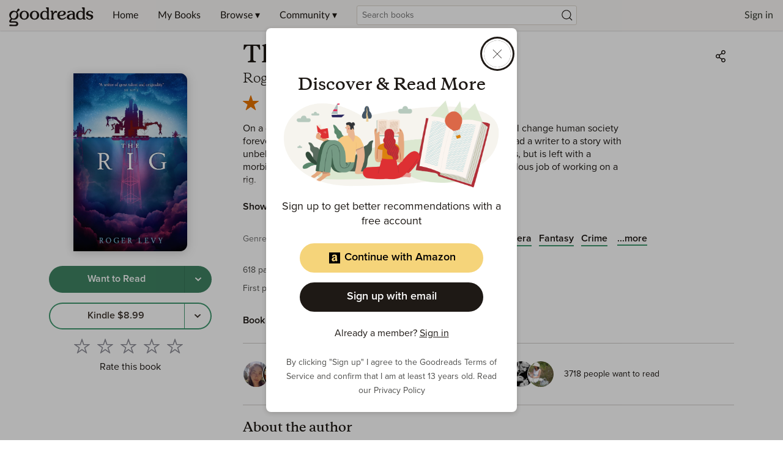

--- FILE ---
content_type: text/html; charset=utf-8
request_url: https://www.google.com/recaptcha/api2/aframe
body_size: 265
content:
<!DOCTYPE HTML><html><head><meta http-equiv="content-type" content="text/html; charset=UTF-8"></head><body><script nonce="dTkozMW7qHZt8nFYtaentQ">/** Anti-fraud and anti-abuse applications only. See google.com/recaptcha */ try{var clients={'sodar':'https://pagead2.googlesyndication.com/pagead/sodar?'};window.addEventListener("message",function(a){try{if(a.source===window.parent){var b=JSON.parse(a.data);var c=clients[b['id']];if(c){var d=document.createElement('img');d.src=c+b['params']+'&rc='+(localStorage.getItem("rc::a")?sessionStorage.getItem("rc::b"):"");window.document.body.appendChild(d);sessionStorage.setItem("rc::e",parseInt(sessionStorage.getItem("rc::e")||0)+1);localStorage.setItem("rc::h",'1768871400725');}}}catch(b){}});window.parent.postMessage("_grecaptcha_ready", "*");}catch(b){}</script></body></html>

--- FILE ---
content_type: application/javascript; charset=UTF-8
request_url: https://www.goodreads.com/_next/static/chunks/179.096eb26cbd4c27f7.js
body_size: 2689
content:
"use strict";(self.webpackChunk_N_E=self.webpackChunk_N_E||[]).push([[179],{284:(e,n,i)=>{i.d(n,{e:()=>s});var t=i(37876);i(14232);var r=i(71431);let s=e=>{let{seriesInfo:n}=e;return(0,t.jsx)("div",{children:(null==n?void 0:n.userPosition)&&(0,t.jsx)("a",{className:(0,r._bem)("SeriesTitle","seriesLink"),href:n.series.webUrl,children:"".concat(n.series.title," #").concat(n.userPosition)})})}},50179:(e,n,i)=>{i.r(n),i.d(n,{Ad:()=>p,default:()=>x});var t=i(37876),r=i(14232),s=i(63097),o=i(55956),d=i(50418),a=i(21945),l=i(10150),c=i(26298);let u=(e,n)=>{let{googletag:i,apstag:t}=window;if(void 0===t||void 0===i){c.A.error("[Ad error]: Ad scripts not loaded in window.");return}t.fetchBids({a9Hash:n},()=>{i.cmd.push(()=>{t.setDisplayBids(),e.forEach(e=>i.display(e.getSlotElementId()))})})},v=e=>"div-gpt-".concat(e.replace(/\W+/g,"-")),b=e=>{let n;return Object.values(e).forEach(e=>{e.forEach(e=>{(!n||e[0]<n[0])&&(n=e)})}),n},m=e=>{let n,{name:i,sizeMappings:t}=e,s=(0,l.wX)().showAds,o=v(i),{isInitialized:m}=(0,r.useContext)(a.i);return(0,r.useEffect)(()=>{if(!s)return;let{googletag:e}=window;return m&&(void 0===e?c.A.error("[Ad error]: Ad scripts not loaded in window."):e.cmd.push(()=>{let r=e.sizeMapping();Object.entries(t.slotMappings).forEach(e=>{let[n,i]=e;r.addSize([d.Km[n],0],i)});let s="".concat(4215,"/").concat(i);n=e.defineSlot(s,[b(t.slotMappings)],o);let a=r.build();if(a){n.defineSizeMapping(a),n.addService(e.pubads());let i=[b(t.slotMappings)].map(e=>d.jw.includes(e)?e:[]),r={slotID:n.getSlotElementId(),slotName:n.getAdUnitPath(),sizes:i};u([n],[r])}else c.A.error("[Ad error]: Invalid mappings supplied.")})),()=>{null==e||e.cmd.push(()=>{e.destroySlots([n])})}},[m]),s?o:null};var h=i(78429);let p=e=>{var n;let{name:i,sizeMappings:d,debug:l=!1,bookGenres:c,showDividers:u=!1}=e,{nativeAdStore:v}=(0,r.useContext)(a.i),b=m({name:i,sizeMappings:d}),p=["Ad",(0,o.o4)("Ad",d.slotType),{[(0,o.o4)("Ad",void 0,"debug")]:l,[(0,o.o4)("Ad",void 0,"nonProgAd")]:null===(n=v[b])||void 0===n?void 0:n.nativeId,[(0,o.o4)("Ad",void 0,"showDividers")]:u}];return(0,t.jsxs)(t.Fragment,{children:[(0,t.jsx)("div",{className:(0,s.A)(p),id:b,"data-testid":"ad-".concat(i)}),v[b]&&(0,t.jsx)(h.V,{nativeAdVals:v[b],bookGenres:c})]})},x=p},78429:(e,n,i)=>{i.d(n,{V:()=>T});var t=i(37876),r=i(14232),s=i(54431),o=i(60613),d=i(28888),a=i(45376),l=i(97780),c=i(8851),u=i(56773),v=i(99961);function b(){let e=(0,d._)(["\n  query getNativeAd($id: ID!) {\n    getNativeAd(id: $id) {\n      ... on BookAd {\n        id\n        customDescription\n        viewerNotInterested\n        book {\n          ...BasicBookFragment\n          viewerShelving {\n            ...ViewerShelvingFragmentWTR\n          }\n          primaryContributorEdge {\n            ...BasicContributorFragment\n          }\n          secondaryContributorEdges {\n            ...BasicContributorFragment\n          }\n          bookGenres {\n            genre {\n              name\n            }\n          }\n          bookSeries {\n            userPosition\n            series {\n              id\n              title\n              webUrl\n            }\n          }\n          work {\n            id\n            viewerShelvings {\n              ...ViewerShelvingFragmentWTR\n            }\n          }\n          ...ShelvedMultipleExclusiveFragment\n        }\n      }\n      ... on FlexAd {\n        id\n        customDescription\n        adName\n        bodyImageUrl\n        bodyTitle\n        bodyUrl\n        ctaText\n        customHeaderText\n        customHeaderTextSignedOut\n        genres\n        hasExternalLinks\n        showSponsoredLabel\n        sponsorName\n        sponsorUrl\n      }\n    }\n  }\n  ","\n  ","\n  ","\n  ","\n"]);return b=function(){return e},e}let m=(0,a.J1)(b(),v.c,u.E,c.E8,l.W$);var h=i(74234),p=i(81814),x=i(56945),g=i(284),j=i(40544),k=i(83051),w=i(52409),f=i(71431),A=i(29921),N=i(47343),S=i(22970);let B=e=>{var n,i,s,o,d,a;let{bookAd:l,nativeId:c,nativeUrl:u,additionalRequestData:v,bookGenres:b}=e,m="NativeBookAd",p=l.book.bookSeries[0],[B,E]=(0,r.useState)(!1),{edition:I,state:T}=(0,w.Z)(null===(i=l.book)||void 0===i?void 0:null===(n=i.work)||void 0===n?void 0:n.viewerShelvings,l.book),y=null!==(a=null===(s=(0,r.useContext)(S.z))||void 0===s?void 0:s.previewMode)&&void 0!==a&&a,_=(0,A.a)(),[U,D]=(0,r.useState)(null==l?void 0:l.viewerNotInterested),{state:F,logAction:C}=(0,N.I)();if((0,r.useEffect)(()=>{y||(0,h.nX)(c,v,C,F)}),!y&&U)return null;let L=(0,t.jsx)(g.e,{seriesInfo:p}),M=u+l.book.webUrl,z=_?(0,t.jsx)(k.o,{book:I,block:!1,workId:null===(o=I.work)||void 0===o?void 0:o.id,showDisambiguationAlert:T===w.m.MultipleExclusive}):(0,t.jsx)(f.Button,{variant:f.ButtonVariant.Secondary,href:M,children:"Learn more"}),V=null===(d=l.book.bookGenres)||void 0===d?void 0:d.map(e=>e.genre.name),O=(0,h.eY)(_,b,V);return(0,t.jsxs)("div",{className:m,id:c,children:[(0,t.jsx)("div",{className:(0,f._bem)(m,"sponsored"),children:(0,t.jsx)(x.b,{setNotInterested:D,setHideAd:E,adType:h.ZB.BOOK,bookId:l.book.id})}),!B&&(0,t.jsxs)(t.Fragment,{children:[(0,t.jsx)("div",{className:(0,f._bem)(m,"header"),children:(0,t.jsx)(f.H2,{seoTag:"h5",children:O})}),(0,t.jsx)("div",{className:(0,f._bem)(m,"book"),children:(0,t.jsx)(j.dV,{book:l.book,aboveTitle:L,beneathTitle:z,customDescription:l.customDescription,fullDescriptionUrl:M,webUrl:M,nativeUrl:u})}),(0,t.jsx)(f.Divider,{})]})]})},E=e=>{var n,i,s;let{flexAd:o,nativeId:d,nativeUrl:a,additionalRequestData:l,bookGenres:c}=e,u="NativeFlexAd",v=(0,f.useFor)({lessThan:f.Breakpoints.Small}),b=(0,A.a)(),m=null===(n=o.genres)||void 0===n?void 0:n.split(/[ ,]+/),p=(0,h.eY)(b,c,m),g=o.hasExternalLinks?"_blank":"_self",{state:j,logAction:k}=(0,N.I)(),w=null!==(s=null===(i=(0,r.useContext)(S.z))||void 0===i?void 0:i.previewMode)&&void 0!==s&&s,B=a+o.bodyUrl,E=a+o.sponsorUrl,I=a+o.bodyImageUrl;return(0,r.useEffect)(()=>{w||(0,h.nX)(d,l,k,j)}),(0,t.jsxs)("div",{id:d,children:[o.showSponsoredLabel&&(0,t.jsx)("div",{className:(0,f._bem)(u,"sponsored"),children:(0,t.jsx)(x.b,{adType:h.ZB.FLEX,sponsorName:o.sponsorName,sponsorUrl:E})}),(0,t.jsx)("div",{className:(0,f._bem)(u,"header"),children:(0,t.jsx)(f.H2,{seoTag:"h5",children:p})}),(0,t.jsxs)("div",{className:(0,f._bem)(u,"container"),children:[(0,t.jsx)("div",{className:(0,f._bem)(u,"bodyImage"),children:(0,t.jsx)("a",{target:g,href:B,children:(0,t.jsx)("img",{alt:"ad",src:I})})}),(0,t.jsxs)("div",{children:[(0,t.jsx)("div",{className:(0,f._bem)(u,"title"),children:(0,t.jsx)(f.H2,{seoTag:"h5",children:(0,t.jsx)("strong",{children:(0,t.jsx)("a",{target:g,href:B,children:o.bodyTitle})})})}),(0,t.jsx)("div",{className:(0,f._bem)(u,"description"),children:(0,t.jsx)(f.Formatted,{dangerousUserText:o.customDescription.substring(0,180)})}),(0,t.jsx)("div",{className:(0,f._bem)(u,"cta"),children:(0,t.jsx)(f.Button,{variant:f.ButtonVariant.Secondary,ariaLabel:o.ctaText,size:v?f.ButtonSize.Medium:f.ButtonSize.Large,href:B,block:!0,children:o.ctaText})})]})]}),(0,t.jsx)(f.Divider,{})]})},I=e=>{let{type:n,data:i,nativeId:r,nativeUrl:s,additionalRequestData:o,bookGenres:d}=e;switch(n){case h.ZB.BOOK:return(0,t.jsx)(B,{bookAd:i,nativeId:r,nativeUrl:s,bookGenres:d,additionalRequestData:o});case h.ZB.FLEX:return(0,t.jsx)(E,{flexAd:i,nativeId:r,nativeUrl:s,bookGenres:d,additionalRequestData:o});default:return null}},T=e=>{var n;let{nativeAdVals:i,showLoading:r=!1,bookGenres:d,showError:a=!1}=e,{nativeId:l,nativeUrl:c,additionalRequestData:u}=i,{data:v,error:b,loading:h}=(0,s.IT)(m,{variables:{id:l},ssr:!1,skip:!l});if(r&&h)return(0,t.jsx)(o.B0,{});if(b&&a)return(0,t.jsx)(p.J,{children:"Error loading the Ad"});let x=null==v?void 0:null===(n=v.getNativeAd)||void 0===n?void 0:n.__typename;return(0,t.jsx)(I,{type:x,data:null==v?void 0:v.getNativeAd,nativeId:l,nativeUrl:c,additionalRequestData:u,bookGenres:d})}}}]);